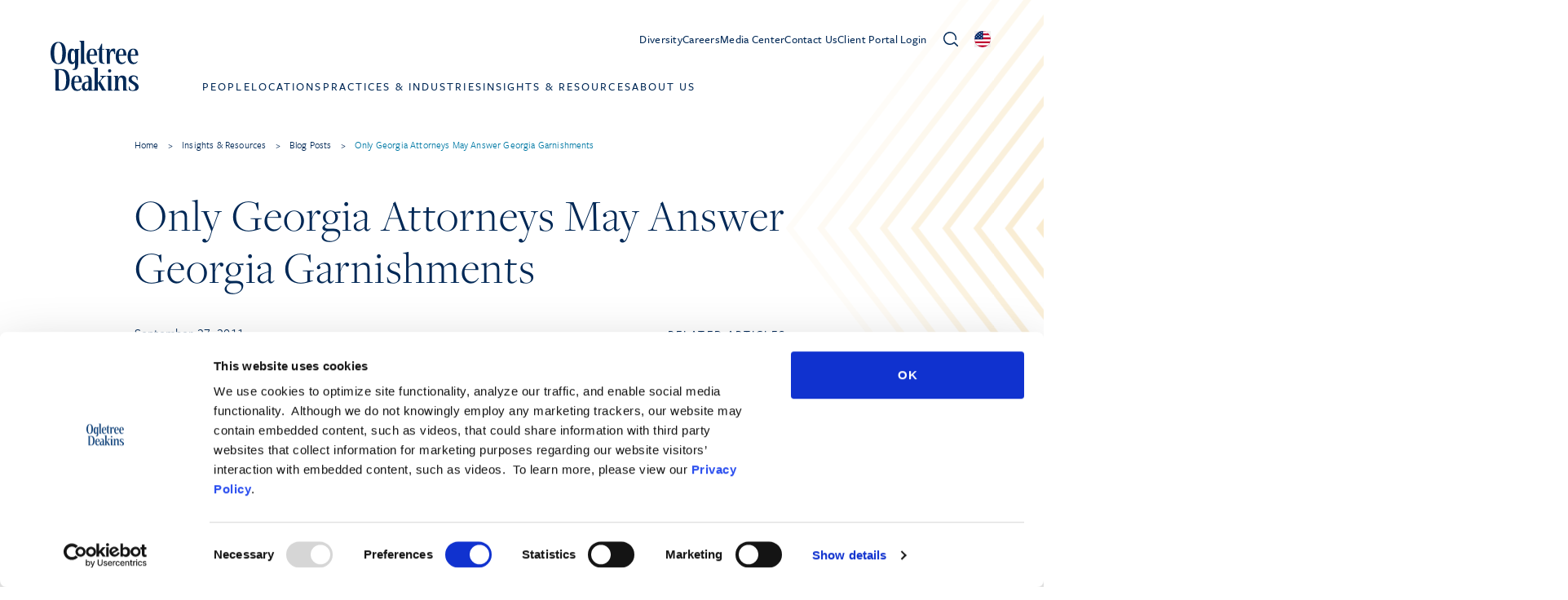

--- FILE ---
content_type: image/svg+xml
request_url: https://ogletree.com/app/themes/pinegrow/assets/img/icons/flag-uk.svg
body_size: 2568
content:
<svg xmlns="http://www.w3.org/2000/svg" xmlns:xlink="http://www.w3.org/1999/xlink" width="20" height="20" viewBox="0 0 20 20">
  <defs>
    <clipPath id="clip-path">
      <circle id="Ellipse_6" data-name="Ellipse 6" cx="10" cy="10" r="10" transform="translate(1355 101.25)" fill="#fff"/>
    </clipPath>
    <clipPath id="clip-path-2">
      <rect id="Rectangle_657" data-name="Rectangle 657" width="41" height="20" transform="translate(-0.5)"/>
    </clipPath>
    <clipPath id="clip-path-3">
      <path id="Path_2814" data-name="Path 2814" d="M20.02,10.01H40.04V20.02H0V0H40.04Z"/>
    </clipPath>
  </defs>
  <g id="UK" transform="translate(-1355 -101.25)" clip-path="url(#clip-path)">
    <g id="Flag_of_UK" transform="translate(1344 101)">
      <g id="Group_382" data-name="Group 382" transform="translate(0.5)" clip-path="url(#clip-path-2)">
        <path id="Path_2809" data-name="Path 2809" d="M0,0V20.02H40.04V0Z" transform="translate(0 0.23)" fill="#012169"/>
        <g id="Group_377" data-name="Group 377" transform="translate(-0.894 -1.562)">
          <path id="Path_2810" data-name="Path 2810" d="M0,0,40.04,20.02M40.04,0,0,20.02" transform="translate(0.894 1.792)"/>
          <path id="Path_2811" data-name="Path 2811" d="M13.24-30.1-5.886-39.659-25.012-30.1-26.8-33.68-10.364-41.9-26.8-50.116l1.788-3.584,19.126,9.563L13.24-53.7l1.788,3.584L-1.408-41.9,15.028-33.68Z" transform="translate(26.8 53.7)" fill="#fff"/>
        </g>
        <g id="Group_379" data-name="Group 379" transform="translate(0 0.23)">
          <g id="Group_378" data-name="Group 378" clip-path="url(#clip-path-3)">
            <path id="Path_2812" data-name="Path 2812" d="M0,0,40.04,20.02M40.04,0,0,20.02"/>
            <path id="Path_2813" data-name="Path 2813" d="M22.14-13.391,2.717-23.1l-19.423,9.713L-17.9-15.78-.266-24.6-17.9-33.411l1.195-2.389L2.717-26.087,22.14-35.8l1.195,2.389L5.7-24.6,23.334-15.78Z" transform="translate(17.303 34.605)" fill="#c8102e"/>
          </g>
        </g>
        <g id="Group_380" data-name="Group 380" transform="translate(0 0.23)">
          <path id="Path_2815" data-name="Path 2815" d="M20.02,0V20.02M0,10.01H40.04"/>
          <path id="Path_2816" data-name="Path 2816" d="M23.357,20.02H16.683V13.347H0V6.673H16.683V0h6.673V6.673H40.04v6.673H23.357Z" fill="#fff"/>
        </g>
        <g id="Group_381" data-name="Group 381" transform="translate(0 0.23)">
          <path id="Path_2817" data-name="Path 2817" d="M20.02,0V20.02M0,10.01H40.04"/>
          <path id="Path_2818" data-name="Path 2818" d="M22.022,20.02h-4V12.012H0v-4H18.018V0h4V8.008H40.04v4H22.022Z" fill="#c8102e"/>
        </g>
      </g>
    </g>
  </g>
</svg>


--- FILE ---
content_type: image/svg+xml
request_url: https://ogletree.com/app/themes/pinegrow/assets/img/icons/download.svg
body_size: 271
content:
<svg xmlns="http://www.w3.org/2000/svg" xmlns:xlink="http://www.w3.org/1999/xlink" width="17.5" height="19.5" viewBox="0 0 17.5 19.5">
    <path d="M16.8,12.4v4.2c0,1.1-0.9,2.1-2,2.1h-8 M2.8,18.7c-1.1,0-2-1-2-2.1v-4.2 M8.8,0.8v12.6l-4-4.2
			 M12.8,9.2l-1,1.1" fill="none" stroke="currentColor" stroke-linecap="round" stroke-linejoin="round" stroke-width="1.5"/>
</svg>